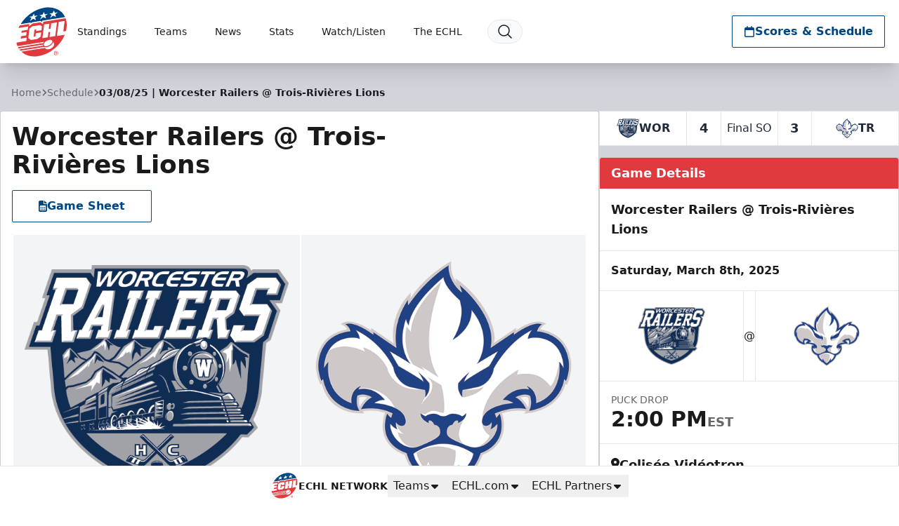

--- FILE ---
content_type: text/html; charset=utf-8
request_url: https://www.google.com/recaptcha/api2/aframe
body_size: 268
content:
<!DOCTYPE HTML><html><head><meta http-equiv="content-type" content="text/html; charset=UTF-8"></head><body><script nonce="0urW0RdCKQFIWc5CTX01ww">/** Anti-fraud and anti-abuse applications only. See google.com/recaptcha */ try{var clients={'sodar':'https://pagead2.googlesyndication.com/pagead/sodar?'};window.addEventListener("message",function(a){try{if(a.source===window.parent){var b=JSON.parse(a.data);var c=clients[b['id']];if(c){var d=document.createElement('img');d.src=c+b['params']+'&rc='+(localStorage.getItem("rc::a")?sessionStorage.getItem("rc::b"):"");window.document.body.appendChild(d);sessionStorage.setItem("rc::e",parseInt(sessionStorage.getItem("rc::e")||0)+1);localStorage.setItem("rc::h",'1768745944282');}}}catch(b){}});window.parent.postMessage("_grecaptcha_ready", "*");}catch(b){}</script></body></html>

--- FILE ---
content_type: application/javascript; charset=utf-8
request_url: https://fundingchoicesmessages.google.com/f/AGSKWxWFEgz9CQOmzMCobUlp6wztbK91YktkBcI-a01PmbxinPk_SV2UMbTKWZHENCAERSqjHQrYP1cg3yL4GSAn4sxEu-udGPA-0BJWM4IwpXb0v_PYEY9sh4HwIVUA6_dxjiJTx2To44-8Nt1z5CUJDB_cW91aqzXJNXbxlXVB3qxjygxzhqb9kudCVEV5/_/advertbuttons_/blogad02./ads/js./ads/?page=_topad.
body_size: -1289
content:
window['c937ca95-42c3-4e3f-bb08-0445b23ca255'] = true;